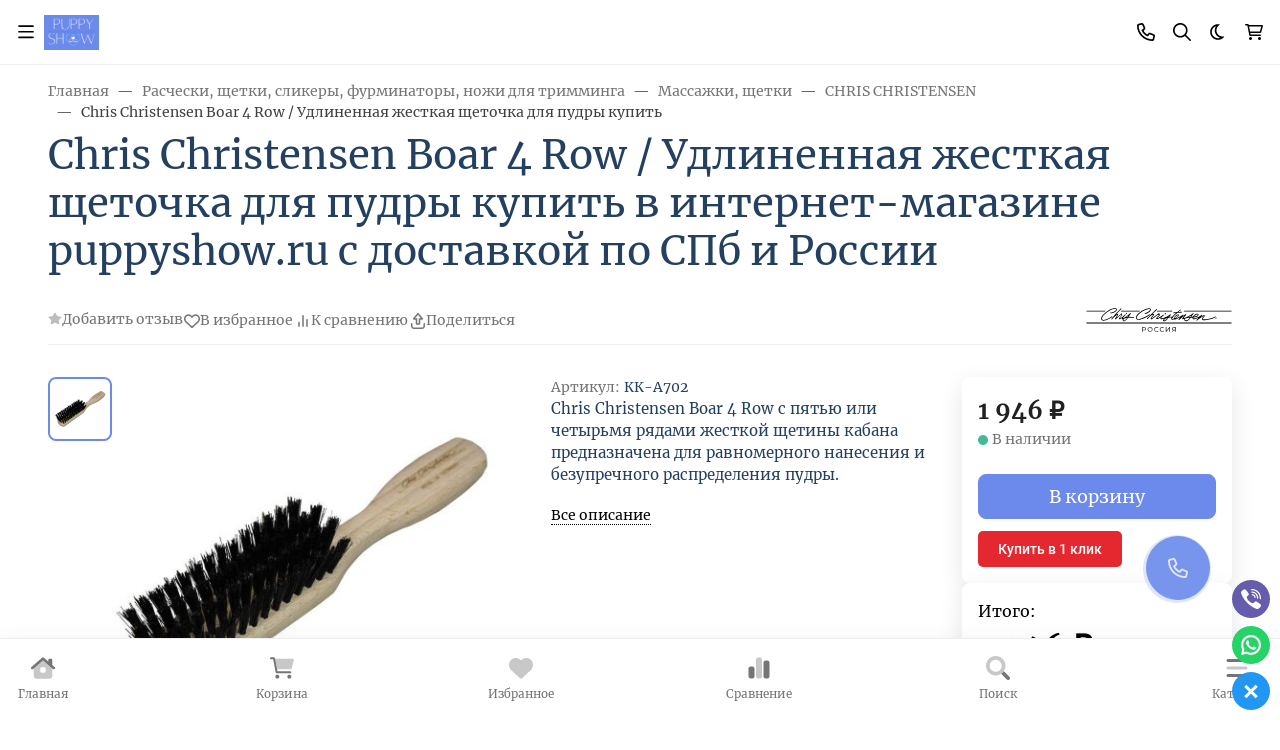

--- FILE ---
content_type: text/html; charset=utf-8
request_url: https://puppyshow.ru/cart/?update_items=1&_=1767059182046
body_size: 77
content:
 
<script>window.waTheme.cart_items = [];</script>

--- FILE ---
content_type: text/css
request_url: https://puppyshow.ru/wa-data/public/shop/plugins/preorder/_/css/shopPreorderPlugin.css
body_size: 383
content:
.preorder-open,
.preorder-submit {
display: inline-block;
    background: #2A8DDC;
    color: #fff;
    padding: 10px 10px;
    text-decoration: none;
    margin: 18px 0 0;
    color: #fff!important;
    border-radius: 5px;
}

.preorder-open:hover,
.preorder-submit:hover {
color: #fff!important;
background: #3AA7FF;
}

ul.thumbs li a.preorder-open:hover, .preorder-open:hover, .preorder-submit:hover {
    color: #fff!important;
    background: #3AA7FF;
}

.box-modal .field {
min-height: 30px;
}

.box-modal .field .name {
float: left;
}

.box-modal .field .value {
margin-left: 160px;
}

.box-modal .field .name span {
color: red;
}

p.error {
margin:0;
}

a.preorder-submit.disabled,
a.preorder-submit.disabled:hover {
background: silver;
}

.box-modal [name="preorder_comment"] {
width: 300px;
height: 100px;
}

.box-modal .field {
margin-bottom:5px;
}

--- FILE ---
content_type: text/css
request_url: https://puppyshow.ru/wa-apps/shop/plugins/fcart/css/fCart.css?044615
body_size: 1404
content:
@font-face {
 font-family: "bon";
 src: url('../css/bon.ttf');
}
@font-face {
 font-family: "bon-bold";
 src: url('../css/bon-bold.ttf');
}
#fCart{
    position: fixed;
    top:0px;
    right: 50px;
    background: #fff;
    box-shadow: 0 3px 8px rgba(0, 0, 0, 0.4);
    position: fixed;
    width: 260px;
    z-index: 99990;
    -webkit-border-radius: 0 0 5px 5px;
    border-radius: 0 0 5px 5px;
    border: 3px solid;
    border-color: #f4f4f4;
    border-top-width: 0px;
    display: none;
    font-family: "bon", arial, sans-serif;
    padding: 0;
    margin-bottom: 20px;
}
#fCart .head_fCart{
    overflow: hidden;
    position: relative;
    
}
#fCart .fCart_head_total .cartUrl{
    font-size: 14px;   
    font-weight: bold;
}
#fCart .fCart_head_total {
    font-size: 18px;
    text-align: center;
    padding: 8px 0; 
    box-sizing: content-box;
    line-height: 20px; 
    width:78%;
}
#fCart .fCart_button_up_list{
    position: absolute;
    width: 20%;
    height: 100%;
    line-height: 100%;
    float: right;
    text-align: center;
    cursor: pointer;
    right: 0;
    font-size: 18px;
    top:0;
}
#fCart .fCart_button_up_list span{
    vertical-align: middle;
    line-height: 56px;
}
#fCart .fCart_button_up_list:hover{
    background:url("../img/bg_tr90.png") repeat;
    
}
#fCart > div  a{text-decoration: none;}
#fCart .body_fCart {
    padding: 10px 0;
    position: relative;
    overflow-y: scroll;
}
#fCart .fCart_up_list{
    background: #fff;
    position: relative;
    color: #000;
}
#fCart .fCart_list_shadowTop{ position: absolute; top: 0; height: 6px; background:rgba(0,0,0, 0.1) ; width: 100%; z-index: 99999999;}
#fCart .fCart_list_shadowBottom{ position: absolute; bottom: 48px; height: 6px; background:rgba(0,0,0, 0.1) ; width: 100%; z-index: 99999999;}

#fCart .fCart_up_list ul{
    padding: 0!important;
    margin: 0!important;
}

#fCart .fCart_cartList_item{
    background: transparent;
    color: #000;
    padding: 10px 0;
    border-bottom: 1px dashed rgba(0,0,0, 0.1) ;
   
}
#fCart .fCart_cartList_item:hover{ background: url("../img/bg_tr90.png") repeat;
                       
}
#fCart .fCart_cartList_itemLink{  height: 40px; width: 30px; max-height: 55px; display: inline-block; vertical-align: top; padding: 5px;}

#fCart .fCart_cartList_itemLink img{ max-height: 40px; max-width: 30px; background: ;}
#fCart .fCart_cartList_itemName{width: 110px;display: inline-block; vertical-align: top; }
#fCart .fCart_cartList_itemName a{ color: #000; overflow: hidden; max-height: 55px; display: block;}
#fCart .fCart_cartList_itemName a:hover{ text-decoration: underline!important;} 
#fCart .fCart_cartList_itemName span{  font-size:12px ;} 
#fCart .fCart_cartList_itemInfo{width: 75px; display: inline-block; vertical-align: top; margin-left: 5px;}
#fCart .fCart_cartList_itemInfo > span{ line-height: 1.4;}
#fCart .fCart_cartList_itemInfo > div{margin-top: 5px;}
#fCart .fCart_minus,.fCart_plus{  font-size:15px;  margin-right: 5px;  cursor: pointer; display:inline-block; text-align:center; width: 16px; height: 16px; background: url("../img/bg_tr90.png"); -webkit-border-radius: 100%; line-height: 1; border-radius:5px;}
#fCart .fCart_minus:hover,.fCart_plus:hover{ background:url("../img/bg50.png") ; color: white;}
#fCart .fCart_delete{  float:right ; cursor: pointer; display:inline-block; color: transparent; text-align:center; width: 16px; height: 16px; background:url("../img/del_fcart.png") no-repeat left bottom; -webkit-border-radius: 100%; line-height: 16px; border-radius:100%;}
#fCart .fCart_delete:hover{  background:url("../img/del_fcart.png") no-repeat left top; color: transparent;}
#fCart .foot_fCart{
    text-align: center;
    padding: 10px; 
}
#fCart .myButton_fCart {
	background:-webkit-gradient(linear, left top, left bottom, color-stop(0.05, #ffec64), color-stop(1, #ffab23));
	background:-moz-linear-gradient(top, #ffec64 5%, #ffab23 100%);
	background:-webkit-linear-gradient(top, #ffec64 5%, #ffab23 100%);
	background:-o-linear-gradient(top, #ffec64 5%, #ffab23 100%);
	background:-ms-linear-gradient(top, #ffec64 5%, #ffab23 100%);
	background:linear-gradient(to bottom, #ffec64 5%, #ffab23 100%);
	filter:progid:DXImageTransform.Microsoft.gradient(startColorstr='#ffec64', endColorstr='#ffab23',GradientType=0);
	background-color:#ffec64;
	-moz-border-radius:6px;
	-webkit-border-radius:6px;
	border-radius:6px;
	display:inline-block;
	cursor:pointer;
	color:#f4f4f4;
	font-family:arial;
	font-size:15px;
	padding:0px 24px;
    line-height: 28px;
    height:28px;
	text-decoration:none;
}
#fCart .myButton_fCart:hover {
	background:-webkit-gradient(linear, left top, left bottom, color-stop(0.05, #ffab23), color-stop(1, #ffec64));
	background:-moz-linear-gradient(top, #ffab23 5%, #ffec64 100%);
	background:-webkit-linear-gradient(top, #ffab23 5%, #ffec64 100%);
	background:-o-linear-gradient(top, #ffab23 5%, #ffec64 100%);
	background:-ms-linear-gradient(top, #ffab23 5%, #ffec64 100%);
	background:linear-gradient(to bottom, #ffab23 5%, #ffec64 100%);
	filter:progid:DXImageTransform.Microsoft.gradient(startColorstr='#ffab23', endColorstr='#ffec64',GradientType=0);
	background-color:#ffab23;color:#f4f4f4;
}
#fCart .myButton_fCart:active {
	position:relative; 
	top:1px;color:#f4f4f4;
}





--- FILE ---
content_type: text/css
request_url: https://puppyshow.ru/wa-apps/shop/plugins/buy1click/css/style__.css?v=1.30.6
body_size: 658
content:
	
		.buy1click-button_type_item {
			background: #e52830;
			color: #ffffff;
					}

		.buy1click-button_type_item:hover {
			background: #cc0f17;
					}


		.buy1click-form_type_item .buy1click-form-button {
			background: #1469da;
			color: #f5f3f0;
					}

		.buy1click-form_type_item .buy1click-form-button:hover {
			background: #0050c1;
					}

		.buy1click-form_type_item .buy1click-form__policy a,
		.buy1click-form__re-send-link {
			color: #1469da;
		}

		.buy1click-form_type_item .buy1click-form__policy a:hover,
		.buy1click-form__re-send-link:hover {
			color: #1469da;
		}

		.buy1click-form_type_item .buy1click-input-text:focus,
		.buy1click-form_type_item input[type="text"].buy1click-input-text:focus,
		.buy1click-form_type_item .buy1click-form__captcha .wa-captcha-input:focus,
		.buy1click-form_type_item .buy1click-select.jq-selectbox .jq-selectbox__search input:focus,
		.buy1click-form_type_item .buy1click-textarea:focus {
			border-color: #1469da;
		}

		.buy1click-form_type_item .buy1click-select.jq-selectbox .jq-selectbox__dropdown ul li.sel {
			color: #1469da;
		}

		.buy1click-form_type_item .buy1click-select.jq-selectbox.focused .jq-selectbox__select {
			border-color: #1469da;
		}

		.buy1click-form_type_item .buy1click-shipping_checked,
		.buy1click-form_type_item .buy1click-payment_checked {
			border-color: #1469da;
		}

		.buy1click-form_type_item .buy1click-checkbox.jq-checkbox.checked {
			border-color: #1469da;
		}

		.buy1click-form_type_item .buy1click-checkbox__icon .buy1click-svg-icon__content {
			fill: #1469da !important;
		}

		.buy1click-form_type_item .buy1click-shipping__icon-checked .buy1click-shipping__icon-radio .buy1click-svg-icon__content,
		.buy1click-form_type_item .buy1click-payment__icon-checked .buy1click-payments__icon-radio .buy1click-svg-icon__content {
			fill: #1469da !important;
		}

		.buy1click-form_type_item .buy1click-item__col_photo {
					width: 110px;
				}

		.buy1click-form_type_item .buy1click-item__photo {
					width: 100px;
							height: 100px;
				}

		@media all and (max-width: 520px) {
					.buy1click-form_type_item .buy1click-item {
				padding-left: 250px;
			}
		
			.buy1click-form_type_item .buy1click-item__photo {
							width: 200px;
										height: 200px;
						}
		}

		.buy1click-button_type_cart {
			background: #e52830;
			color: #ffffff;
					}

		.buy1click-button_type_cart:hover {
			background: #cc0f17;
					}

		.buy1click-form_type_cart .buy1click-form-button {
			background: #1469da;
			color: #f5f3f0;
					}

		.buy1click-form_type_cart .buy1click-form-button:hover {
			background: #0050c1;
					}

		.buy1click-form_type_cart .buy1click-form__policy a {
			color: #1469da;
		}

		.buy1click-form_type_cart .buy1click-form__policy a:hover {
			color: #1469da;
		}

		.buy1click-form_type_cart .buy1click-input-text:focus,
		.buy1click-form_type_cart input[type="text"].buy1click-input-text:focus,
		.buy1click-form_type_cart .buy1click-form__captcha .wa-captcha-input:focus,
		.buy1click-form_type_cart .buy1click-select.jq-selectbox .jq-selectbox__search input:focus,
		.buy1click-form_type_cart .buy1click-textarea:focus {
			border-color: #1469da;
		}

		.buy1click-form_type_cart .buy1click-select.jq-selectbox .jq-selectbox__dropdown ul li.sel {
			color: #1469da;
		}

		.buy1click-form_type_cart .buy1click-select.jq-selectbox.focused .jq-selectbox__select {
			border-color: #1469da;
		}

		.buy1click-form_type_cart .buy1click-shipping_checked,
		.buy1click-form_type_cart .buy1click-payment_checked {
			border-color: #1469da;
		}

		.buy1click-form_type_cart .buy1click-checkbox.jq-checkbox.checked {
			border-color: #1469da;
		}

		.buy1click-form_type_cart .buy1click-checkbox__icon .buy1click-svg-icon__content {
			fill: #1469da !important;
		}

		.buy1click-form_type_cart .buy1click-shipping__icon-checked .buy1click-shipping__icon-radio .buy1click-svg-icon__content,
		.buy1click-form_type_cart .buy1click-payment__icon-checked .buy1click-payments__icon-radio .buy1click-svg-icon__content {
			fill: #1469da !important;
		}

		.buy1click-form_type_cart .buy1click-item__col_photo {
					width: 110px;
				}

		.buy1click-form_type_cart .buy1click-item__photo {
					width: 100px;
							height: 100px;
				}

		@media all and (max-width: 520px) {
					.buy1click-form_type_cart .buy1click-item {
				padding-left: 250px;
			}
		
			.buy1click-form_type_cart .buy1click-item__photo {
							width: 200px;
										height: 200px;
						}
		}
	



--- FILE ---
content_type: text/css
request_url: https://puppyshow.ru/wa-data/public/site/themes/seller/assets/fonts/merriweather/font.css
body_size: 201
content:
@font-face {
  font-family: 'Merriweather';
  font-style: italic;
  font-weight: 300;
  font-display: swap;
  src: url('./Merriweather-300-1.ttf') format('truetype');
}
@font-face {
  font-family: 'Merriweather';
  font-style: italic;
  font-weight: 400;
  font-display: swap;
  src: url('./Merriweather-400-2.ttf') format('truetype');
}
@font-face {
  font-family: 'Merriweather';
  font-style: italic;
  font-weight: 700;
  font-display: swap;
  src: url('./Merriweather-700-3.ttf') format('truetype');
}
@font-face {
  font-family: 'Merriweather';
  font-style: normal;
  font-weight: 300;
  font-display: swap;
  src: url('./Merriweather-300-4.ttf') format('truetype');
}
@font-face {
  font-family: 'Merriweather';
  font-style: normal;
  font-weight: 400;
  font-display: swap;
  src: url('./Merriweather-400-5.ttf') format('truetype');
}
@font-face {
  font-family: 'Merriweather';
  font-style: normal;
  font-weight: 700;
  font-display: swap;
  src: url('./Merriweather-700-6.ttf') format('truetype');
}


--- FILE ---
content_type: text/css
request_url: https://puppyshow.ru/wa-data/public/shop/plugins/preorder/_/css/shopPreorderPlugin.css
body_size: 383
content:
.preorder-open,
.preorder-submit {
display: inline-block;
    background: #2A8DDC;
    color: #fff;
    padding: 10px 10px;
    text-decoration: none;
    margin: 18px 0 0;
    color: #fff!important;
    border-radius: 5px;
}

.preorder-open:hover,
.preorder-submit:hover {
color: #fff!important;
background: #3AA7FF;
}

ul.thumbs li a.preorder-open:hover, .preorder-open:hover, .preorder-submit:hover {
    color: #fff!important;
    background: #3AA7FF;
}

.box-modal .field {
min-height: 30px;
}

.box-modal .field .name {
float: left;
}

.box-modal .field .value {
margin-left: 160px;
}

.box-modal .field .name span {
color: red;
}

p.error {
margin:0;
}

a.preorder-submit.disabled,
a.preorder-submit.disabled:hover {
background: silver;
}

.box-modal [name="preorder_comment"] {
width: 300px;
height: 100px;
}

.box-modal .field {
margin-bottom:5px;
}

--- FILE ---
content_type: text/css
request_url: https://puppyshow.ru/wa-apps/shop/plugins/fcart/css/fCart.css?044620
body_size: 1404
content:
@font-face {
 font-family: "bon";
 src: url('../css/bon.ttf');
}
@font-face {
 font-family: "bon-bold";
 src: url('../css/bon-bold.ttf');
}
#fCart{
    position: fixed;
    top:0px;
    right: 50px;
    background: #fff;
    box-shadow: 0 3px 8px rgba(0, 0, 0, 0.4);
    position: fixed;
    width: 260px;
    z-index: 99990;
    -webkit-border-radius: 0 0 5px 5px;
    border-radius: 0 0 5px 5px;
    border: 3px solid;
    border-color: #f4f4f4;
    border-top-width: 0px;
    display: none;
    font-family: "bon", arial, sans-serif;
    padding: 0;
    margin-bottom: 20px;
}
#fCart .head_fCart{
    overflow: hidden;
    position: relative;
    
}
#fCart .fCart_head_total .cartUrl{
    font-size: 14px;   
    font-weight: bold;
}
#fCart .fCart_head_total {
    font-size: 18px;
    text-align: center;
    padding: 8px 0; 
    box-sizing: content-box;
    line-height: 20px; 
    width:78%;
}
#fCart .fCart_button_up_list{
    position: absolute;
    width: 20%;
    height: 100%;
    line-height: 100%;
    float: right;
    text-align: center;
    cursor: pointer;
    right: 0;
    font-size: 18px;
    top:0;
}
#fCart .fCart_button_up_list span{
    vertical-align: middle;
    line-height: 56px;
}
#fCart .fCart_button_up_list:hover{
    background:url("../img/bg_tr90.png") repeat;
    
}
#fCart > div  a{text-decoration: none;}
#fCart .body_fCart {
    padding: 10px 0;
    position: relative;
    overflow-y: scroll;
}
#fCart .fCart_up_list{
    background: #fff;
    position: relative;
    color: #000;
}
#fCart .fCart_list_shadowTop{ position: absolute; top: 0; height: 6px; background:rgba(0,0,0, 0.1) ; width: 100%; z-index: 99999999;}
#fCart .fCart_list_shadowBottom{ position: absolute; bottom: 48px; height: 6px; background:rgba(0,0,0, 0.1) ; width: 100%; z-index: 99999999;}

#fCart .fCart_up_list ul{
    padding: 0!important;
    margin: 0!important;
}

#fCart .fCart_cartList_item{
    background: transparent;
    color: #000;
    padding: 10px 0;
    border-bottom: 1px dashed rgba(0,0,0, 0.1) ;
   
}
#fCart .fCart_cartList_item:hover{ background: url("../img/bg_tr90.png") repeat;
                       
}
#fCart .fCart_cartList_itemLink{  height: 40px; width: 30px; max-height: 55px; display: inline-block; vertical-align: top; padding: 5px;}

#fCart .fCart_cartList_itemLink img{ max-height: 40px; max-width: 30px; background: ;}
#fCart .fCart_cartList_itemName{width: 110px;display: inline-block; vertical-align: top; }
#fCart .fCart_cartList_itemName a{ color: #000; overflow: hidden; max-height: 55px; display: block;}
#fCart .fCart_cartList_itemName a:hover{ text-decoration: underline!important;} 
#fCart .fCart_cartList_itemName span{  font-size:12px ;} 
#fCart .fCart_cartList_itemInfo{width: 75px; display: inline-block; vertical-align: top; margin-left: 5px;}
#fCart .fCart_cartList_itemInfo > span{ line-height: 1.4;}
#fCart .fCart_cartList_itemInfo > div{margin-top: 5px;}
#fCart .fCart_minus,.fCart_plus{  font-size:15px;  margin-right: 5px;  cursor: pointer; display:inline-block; text-align:center; width: 16px; height: 16px; background: url("../img/bg_tr90.png"); -webkit-border-radius: 100%; line-height: 1; border-radius:5px;}
#fCart .fCart_minus:hover,.fCart_plus:hover{ background:url("../img/bg50.png") ; color: white;}
#fCart .fCart_delete{  float:right ; cursor: pointer; display:inline-block; color: transparent; text-align:center; width: 16px; height: 16px; background:url("../img/del_fcart.png") no-repeat left bottom; -webkit-border-radius: 100%; line-height: 16px; border-radius:100%;}
#fCart .fCart_delete:hover{  background:url("../img/del_fcart.png") no-repeat left top; color: transparent;}
#fCart .foot_fCart{
    text-align: center;
    padding: 10px; 
}
#fCart .myButton_fCart {
	background:-webkit-gradient(linear, left top, left bottom, color-stop(0.05, #ffec64), color-stop(1, #ffab23));
	background:-moz-linear-gradient(top, #ffec64 5%, #ffab23 100%);
	background:-webkit-linear-gradient(top, #ffec64 5%, #ffab23 100%);
	background:-o-linear-gradient(top, #ffec64 5%, #ffab23 100%);
	background:-ms-linear-gradient(top, #ffec64 5%, #ffab23 100%);
	background:linear-gradient(to bottom, #ffec64 5%, #ffab23 100%);
	filter:progid:DXImageTransform.Microsoft.gradient(startColorstr='#ffec64', endColorstr='#ffab23',GradientType=0);
	background-color:#ffec64;
	-moz-border-radius:6px;
	-webkit-border-radius:6px;
	border-radius:6px;
	display:inline-block;
	cursor:pointer;
	color:#f4f4f4;
	font-family:arial;
	font-size:15px;
	padding:0px 24px;
    line-height: 28px;
    height:28px;
	text-decoration:none;
}
#fCart .myButton_fCart:hover {
	background:-webkit-gradient(linear, left top, left bottom, color-stop(0.05, #ffab23), color-stop(1, #ffec64));
	background:-moz-linear-gradient(top, #ffab23 5%, #ffec64 100%);
	background:-webkit-linear-gradient(top, #ffab23 5%, #ffec64 100%);
	background:-o-linear-gradient(top, #ffab23 5%, #ffec64 100%);
	background:-ms-linear-gradient(top, #ffab23 5%, #ffec64 100%);
	background:linear-gradient(to bottom, #ffab23 5%, #ffec64 100%);
	filter:progid:DXImageTransform.Microsoft.gradient(startColorstr='#ffab23', endColorstr='#ffec64',GradientType=0);
	background-color:#ffab23;color:#f4f4f4;
}
#fCart .myButton_fCart:active {
	position:relative; 
	top:1px;color:#f4f4f4;
}





--- FILE ---
content_type: text/css
request_url: https://puppyshow.ru/wa-apps/shop/plugins/buy1click/css/style__.css?v=1.30.6
body_size: 658
content:
	
		.buy1click-button_type_item {
			background: #e52830;
			color: #ffffff;
					}

		.buy1click-button_type_item:hover {
			background: #cc0f17;
					}


		.buy1click-form_type_item .buy1click-form-button {
			background: #1469da;
			color: #f5f3f0;
					}

		.buy1click-form_type_item .buy1click-form-button:hover {
			background: #0050c1;
					}

		.buy1click-form_type_item .buy1click-form__policy a,
		.buy1click-form__re-send-link {
			color: #1469da;
		}

		.buy1click-form_type_item .buy1click-form__policy a:hover,
		.buy1click-form__re-send-link:hover {
			color: #1469da;
		}

		.buy1click-form_type_item .buy1click-input-text:focus,
		.buy1click-form_type_item input[type="text"].buy1click-input-text:focus,
		.buy1click-form_type_item .buy1click-form__captcha .wa-captcha-input:focus,
		.buy1click-form_type_item .buy1click-select.jq-selectbox .jq-selectbox__search input:focus,
		.buy1click-form_type_item .buy1click-textarea:focus {
			border-color: #1469da;
		}

		.buy1click-form_type_item .buy1click-select.jq-selectbox .jq-selectbox__dropdown ul li.sel {
			color: #1469da;
		}

		.buy1click-form_type_item .buy1click-select.jq-selectbox.focused .jq-selectbox__select {
			border-color: #1469da;
		}

		.buy1click-form_type_item .buy1click-shipping_checked,
		.buy1click-form_type_item .buy1click-payment_checked {
			border-color: #1469da;
		}

		.buy1click-form_type_item .buy1click-checkbox.jq-checkbox.checked {
			border-color: #1469da;
		}

		.buy1click-form_type_item .buy1click-checkbox__icon .buy1click-svg-icon__content {
			fill: #1469da !important;
		}

		.buy1click-form_type_item .buy1click-shipping__icon-checked .buy1click-shipping__icon-radio .buy1click-svg-icon__content,
		.buy1click-form_type_item .buy1click-payment__icon-checked .buy1click-payments__icon-radio .buy1click-svg-icon__content {
			fill: #1469da !important;
		}

		.buy1click-form_type_item .buy1click-item__col_photo {
					width: 110px;
				}

		.buy1click-form_type_item .buy1click-item__photo {
					width: 100px;
							height: 100px;
				}

		@media all and (max-width: 520px) {
					.buy1click-form_type_item .buy1click-item {
				padding-left: 250px;
			}
		
			.buy1click-form_type_item .buy1click-item__photo {
							width: 200px;
										height: 200px;
						}
		}

		.buy1click-button_type_cart {
			background: #e52830;
			color: #ffffff;
					}

		.buy1click-button_type_cart:hover {
			background: #cc0f17;
					}

		.buy1click-form_type_cart .buy1click-form-button {
			background: #1469da;
			color: #f5f3f0;
					}

		.buy1click-form_type_cart .buy1click-form-button:hover {
			background: #0050c1;
					}

		.buy1click-form_type_cart .buy1click-form__policy a {
			color: #1469da;
		}

		.buy1click-form_type_cart .buy1click-form__policy a:hover {
			color: #1469da;
		}

		.buy1click-form_type_cart .buy1click-input-text:focus,
		.buy1click-form_type_cart input[type="text"].buy1click-input-text:focus,
		.buy1click-form_type_cart .buy1click-form__captcha .wa-captcha-input:focus,
		.buy1click-form_type_cart .buy1click-select.jq-selectbox .jq-selectbox__search input:focus,
		.buy1click-form_type_cart .buy1click-textarea:focus {
			border-color: #1469da;
		}

		.buy1click-form_type_cart .buy1click-select.jq-selectbox .jq-selectbox__dropdown ul li.sel {
			color: #1469da;
		}

		.buy1click-form_type_cart .buy1click-select.jq-selectbox.focused .jq-selectbox__select {
			border-color: #1469da;
		}

		.buy1click-form_type_cart .buy1click-shipping_checked,
		.buy1click-form_type_cart .buy1click-payment_checked {
			border-color: #1469da;
		}

		.buy1click-form_type_cart .buy1click-checkbox.jq-checkbox.checked {
			border-color: #1469da;
		}

		.buy1click-form_type_cart .buy1click-checkbox__icon .buy1click-svg-icon__content {
			fill: #1469da !important;
		}

		.buy1click-form_type_cart .buy1click-shipping__icon-checked .buy1click-shipping__icon-radio .buy1click-svg-icon__content,
		.buy1click-form_type_cart .buy1click-payment__icon-checked .buy1click-payments__icon-radio .buy1click-svg-icon__content {
			fill: #1469da !important;
		}

		.buy1click-form_type_cart .buy1click-item__col_photo {
					width: 110px;
				}

		.buy1click-form_type_cart .buy1click-item__photo {
					width: 100px;
							height: 100px;
				}

		@media all and (max-width: 520px) {
					.buy1click-form_type_cart .buy1click-item {
				padding-left: 250px;
			}
		
			.buy1click-form_type_cart .buy1click-item__photo {
							width: 200px;
										height: 200px;
						}
		}
	



--- FILE ---
content_type: text/css
request_url: https://puppyshow.ru/wa-data/public/site/themes/seller/assets/fonts/merriweather/font.css
body_size: 201
content:
@font-face {
  font-family: 'Merriweather';
  font-style: italic;
  font-weight: 300;
  font-display: swap;
  src: url('./Merriweather-300-1.ttf') format('truetype');
}
@font-face {
  font-family: 'Merriweather';
  font-style: italic;
  font-weight: 400;
  font-display: swap;
  src: url('./Merriweather-400-2.ttf') format('truetype');
}
@font-face {
  font-family: 'Merriweather';
  font-style: italic;
  font-weight: 700;
  font-display: swap;
  src: url('./Merriweather-700-3.ttf') format('truetype');
}
@font-face {
  font-family: 'Merriweather';
  font-style: normal;
  font-weight: 300;
  font-display: swap;
  src: url('./Merriweather-300-4.ttf') format('truetype');
}
@font-face {
  font-family: 'Merriweather';
  font-style: normal;
  font-weight: 400;
  font-display: swap;
  src: url('./Merriweather-400-5.ttf') format('truetype');
}
@font-face {
  font-family: 'Merriweather';
  font-style: normal;
  font-weight: 700;
  font-display: swap;
  src: url('./Merriweather-700-6.ttf') format('truetype');
}


--- FILE ---
content_type: application/javascript; charset=UTF-8
request_url: https://puppyshow.ru/wa-apps/shop/plugins/fcart/js/fCart.js?044620
body_size: 1958
content:
 $(document).ready(function(){

        $("#fCart .cartUrl").attr('href',$.fCartUrl);

        $('body').prepend('<div id="fCart"></div>');
       
        var fallAjax = $.ajax({
                type: 'POST',
                url: $.fCartPluginUrl,
                async: false,
                dataType: 'json'});
                
                 fallAjax.done(function(html){
                    $('#fCart').html(html.data.code);
                    fCartData();
                    
                    if(html.data.count < 1){
                        $('.fCart_button_up_list').hide();    
                        $('.fCart_up_list').hide();                    
                        $('.fCart_head_total').css('width','100%');
                    }
                    else{
                       $('.fCart_button_up_list').show();                        
                       $('.fCart_head_total').css('width','78%');
                   }
                    });
                    
                     $(document).ajaxComplete(function(jqXHR, textStatus, ajaxOptions) {
                          
                          var str = ajaxOptions.url;
                          var str_find = str.match(/cart\/\add/g);
                          
                             if(str_find == "cart/add")
                              {
                                 $.ajax({
                                        type: 'POST',
                                        url: $.fCartPluginUrl,
                                        async: false,
                                        dataType: 'json'}).done(function(html){
                                            $('#fCart').html(html.data.code);
                                            fCartData();
                                            $("#fCart").show();
                                            });
                              }
                        });      
                 
                 
           function fCartData(){  
                    
                    //set css settings
                    $("#fCart").attr('style','background: '+$.fCartSet.bg+';background: -moz-linear-gradient(top, '+$.fCartSet.bg+' 0%, '+$.fCartSet.bg2+' 100%); /* FF3.6+ */background: -webkit-gradient(linear, left top, left bottom, color-stop(0%,'+$.fCartSet.bg+'), color-stop(100%,'+$.fCartSet.bg2+')); /* Chrome,Safari4+ */background: -webkit-linear-gradient(top, '+$.fCartSet.bg+' 0%,'+$.fCartSet.bg2+' 100%); /* Chrome10+,Safari5.1+ */background: -o-linear-gradient(top, '+$.fCartSet.bg+' 0%,'+$.fCartSet.bg2+' 100%); /* Opera 11.10+ */background: -ms-linear-gradient(top, '+$.fCartSet.bg+' 0%,'+$.fCartSet.bg2+' 100%); /* IE10+ */background: linear-gradient(to bottom, '+$.fCartSet.bg+' 0%,'+$.fCartSet.bg2+' 100%); /* W3C */filter: progid:DXImageTransform.Microsoft.gradient( startColorstr="'+$.fCartSet.bg+'", endColorstr="'+$.fCartSet.bg2+'",GradientType=0 ); ');
                    $("#fCart").css('border-color',$.fCartSet.border);
                    $("#fCart").css('color',$.fCartSet.text);
                    $("#fCart").css('right',$.fCartSet.margin_right+'px');
                    
                    $("#fCart .fcart-total").css('color',$.fCartSet.link);
                    
                    $("#fCart .fcart-total").mouseenter(function(){ 
                        $(this).css('color',$.fCartSet.link_hover);
                    }).mouseleave(function(){ 
                        $(this).css('color',$.fCartSet.link);
                        });
                    
                    $('.myButton_fCart').attr('style','background:-webkit-gradient(linear, left top, left bottom, color-stop(0.05, '+$.fCartSet.button_bg1+'), color-stop(1, '+$.fCartSet.button_bg2+'));background:-moz-linear-gradient(top, '+$.fCartSet.button_bg1+' 5%, '+$.fCartSet.button_bg2+' 100%);background:-webkit-linear-gradient(top, '+$.fCartSet.button_bg1+' 5%, '+$.fCartSet.button_bg2+' 100%);background:-o-linear-gradient(top, '+$.fCartSet.button_bg1+' 5%, '+$.fCartSet.button_bg2+' 100%);background:-ms-linear-gradient(top, '+$.fCartSet.button_bg1+' 5%, '+$.fCartSet.button_bg2+' 100%);background:linear-gradient(to bottom, '+$.fCartSet.button_bg1+' 5%, '+$.fCartSet.button_bg2+' 100%);background-color:'+$.fCartSet.button_bg1+';color:'+$.fCartSet.button_textcolor+';')
                    $(".myButton_fCart").mouseenter(function(){ 
                        $(this).attr('style','background:-webkit-gradient(linear, left top, left bottom, color-stop(0.05, '+$.fCartSet.button_bg2+'), color-stop(1, '+$.fCartSet.button_bg1+'));background:-moz-linear-gradient(top, '+$.fCartSet.button_bg2+' 5%, '+$.fCartSet.button_bg1+' 100%);background:-webkit-linear-gradient(top, '+$.fCartSet.button_bg2+' 5%, '+$.fCartSet.button_bg1+' 100%);background:-o-linear-gradient(top, '+$.fCartSet.button_bg2+' 5%, '+$.fCartSet.button_bg1+' 100%);background:-ms-linear-gradient(top, '+$.fCartSet.button_bg2+' 5%, '+$.fCartSet.button_bg1+' 100%);background:linear-gradient(to bottom, '+$.fCartSet.button_bg2+' 5%, '+$.fCartSet.button_bg1+' 100%);background-color:'+$.fCartSet.button_bg2+';color:'+$.fCartSet.button_textcolor+';border-color:'+$.fCartSet.button_bg1+';')
                    }).mouseleave(function(){ 
                        $(this).attr('style','background:-webkit-gradient(linear, left top, left bottom, color-stop(0.05, '+$.fCartSet.button_bg1+'), color-stop(1, '+$.fCartSet.button_bg2+'));background:-moz-linear-gradient(top, '+$.fCartSet.button_bg1+' 5%, '+$.fCartSet.button_bg2+' 100%);background:-webkit-linear-gradient(top, '+$.fCartSet.button_bg1+' 5%, '+$.fCartSet.button_bg2+' 100%);background:-o-linear-gradient(top, '+$.fCartSet.button_bg1+' 5%, '+$.fCartSet.button_bg2+' 100%);background:-ms-linear-gradient(top, '+$.fCartSet.button_bg1+' 5%, '+$.fCartSet.button_bg2+' 100%);background:linear-gradient(to bottom, '+$.fCartSet.button_bg1+' 5%, '+$.fCartSet.button_bg2+' 100%);background-color:'+$.fCartSet.button_bg1+';color:'+$.fCartSet.button_textcolor+';border-color:'+$.fCartSet.button_bg1+';')
                    });
                    
                    $("#fCart .fCart_up_list ").css('background',$.fCartSet.list_bg);
                    $("#fCart .fCart_cartList_itemInfo").css('color',$.fCartSet.list_color);
                    $("#fCart .fCart_cartList_itemName a ").css('color',$.fCartSet.list_color);
                    $("#fCart .fCart_cartList_itemName a ").mouseenter(function(){ 
                        var list_color = $('.form-item input#color7').val();            
                        $(this).css('color',$.fCartSet.list_color);
                    }).mouseleave(function(){ 
                        $(this).css('color',$.fCartSet.list_color);
                        });
            
            
            
            
            
            
            
            
                    // jq effect
            
                    $(window).scroll(function(){
                        if ($(window).scrollTop() > 50){
                            $("#fCart").show();
                        }
                        else if( $('.fCart_up_list').is(":visible")){
                        }
                        else{
                            $("#fCart").hide();
                        }
                    });
                    
                    
          
                    $('.fCart_button_up_list').click(function(){
                        
                        if ($(window).scrollTop() < 50 && $('.fCart_up_list').is(":visible")){
                            $("#fCart").hide();
                            
                        }
                      
                        if ($('.fCart_up_list').is(":visible")){
                            $(".fCart_button_up_list span").animate({opacity: '0'});
                            $(".fCart_button_up_list span").html("&#9660;");
                            $(".fCart_button_up_list span").animate({opacity: '1'});
                        }
                        else{
                            $(".fCart_button_up_list span").animate({opacity: '0'});
                            $(".fCart_button_up_list span").html("&#9650;");
                            $(".fCart_button_up_list span").animate({opacity: '1'});
                        }
                        
                        
                       $('.fCart_up_list ').slideToggle('down',function(){
                         
                       var fCart_height = $('#fCart').height();
                       
                       var fCart_head_height = $('.fCart_head_total').height();
                       
                       var window_height = $(window).height();
                       
                       if ( fCart_height > window_height){
                       $('.body_fCart').height( window_height-fCart_head_height-78);
                       }
                        else{
                            $('.body_fCart').height('');
                            
                            }
                       });
                    });   
        
                    $(window).resize(function(){
                        var fCart_height = $('#fCart').height();
                        var window_height = $(window).height();
                       if ( fCart_height > window_height){
                       $('.body_fCart').height( window_height-124);
                    }
                         else{
                         $('.body_fCart').height('');
                         }
                    });
                    
                    function changeFall(id,qty){
                         $.post($.fCartUrl+'save/', {id: id, quantity: qty}, function (response) {
                            if(typeof response.data.q !== "undefined")
                            {$('#fCart li[data-id_fcart="'+id+'"]').find('.fCart_qty').text(response.data.q+' шт.');}
                            else{$('#fCart li[data-id_fcart="'+id+'"]').find('.fCart_qty').text(qty+' шт.');}
                           $('#fCart .fcart-total').text(' '+response.data.count+' шт. / '+response.data.total);
                           $('.cart-total').text(response.data.total);
                          }, "json");
                    } 
                    
                    $('#fCart .fCart_plus').click(function(){
                        var that = $(this).closest('li.fCart_cartList_item');
                        qty = parseInt(that.find('.fCart_qty').text())+1;
                        id = parseInt(that.data('id_fcart'));
                        changeFall(id,qty);
                    });
                    
                    $('#fCart .fCart_minus').click(function(){
                        
                        var that = $(this).closest('li.fCart_cartList_item');
                        qty = parseInt(that.find('.fCart_qty').text())-1;
                        id = parseInt(that.data('id_fcart'));
                        if(qty > 0){changeFall(id,qty); }  
                    });  
                    
                    $('#fCart .fCart_delete').click(function(){
                       
                       var that = $(this).closest('li.fCart_cartList_item');
                       id = parseInt(that.data('id_fcart'));
                       $.post($.fCartUrl+'delete/', {id: id}, function (response) {
                       $('#fCart .fcart-total').text(' '+response.data.count+' шт. / '+response.data.total);
                       $('.cart-total').text(response.data.total); 
                       that.remove();
                       if(response.data.count < 1){
                        $('.fCart_button_up_list').hide(); 
                        $('.fCart_up_list').hide(); 
                                              
                        $('.fCart_head_total').css('width','100%');
                        }
                        else{
                           $('.fCart_button_up_list').show();                        
                           $('.fCart_head_total').css('width','78%');
                       }
                       
                       }, "json"); 
                    }); 
                    }                                         
   }); 

--- FILE ---
content_type: image/svg+xml
request_url: https://puppyshow.ru/wa-data/public/shop/plugins/brand/brand_image/CCSlogo65da1205c31c6.svg
body_size: 9262
content:
<?xml version="1.0" encoding="UTF-8"?>
<!DOCTYPE svg PUBLIC "-//W3C//DTD SVG 1.1//EN" "http://www.w3.org/Graphics/SVG/1.1/DTD/svg11.dtd">
<!-- Creator: CorelDRAW 2019 (64-Bit) -->
<svg xmlns="http://www.w3.org/2000/svg" xml:space="preserve" width="2032mm" height="334mm" version="1.1" style="shape-rendering:geometricPrecision; text-rendering:geometricPrecision; image-rendering:optimizeQuality; fill-rule:evenodd; clip-rule:evenodd"
viewBox="0 0 203200 33400"
 xmlns:xlink="http://www.w3.org/1999/xlink"
 xmlns:xodm="http://www.corel.com/coreldraw/odm/2003">
 <defs>
  <style type="text/css">
   <![CDATA[
    .fil0 {fill:black}
    .fil2 {fill:#2B2A29;fill-rule:nonzero}
    .fil1 {fill:black;fill-rule:nonzero}
   ]]>
  </style>
 </defs>
 <g id="Слой_x0020_1">
  <metadata id="CorelCorpID_0Corel-Layer"/>
  <g id="_3278836153616">
   <g>
    <path class="fil0" d="M34113.12 7484.01c-142.14,-205.74 -404.46,-421.35 -361.99,-723.93 73.24,-521.16 856.58,-443.16 1407.73,-522.85 2034.75,-294.26 4305.12,-1268.7 5791.62,-2453.43 436.14,-347.59 1219.06,-1016.14 1206.64,-1528.34 -19.15,-789.27 -1363.8,-1001.96 -2252.34,-1005.52 -2066.72,-8.26 -4216.4,959.83 -5872.1,1809.89 -3321.43,1705.25 -6319.45,3757.57 -8928.8,6394.98 -1252.72,1266.15 -2549.49,2841.9 -2855.6,4786.13 -249.27,1583.06 828.93,2356.63 2252.31,2413.21 1238.18,49.18 2457.45,-481.01 3458.88,-844.62 2259.09,-820.24 3758.36,-1511.26 5711.23,-2815.37 377.12,-251.85 783.59,-513.58 1287.04,-844.66 298.77,-196.43 1001.71,-853.05 1367.51,-764.15 329.88,80.22 376.37,603.92 281.51,844.65 -80.5,204.26 -461.78,391.2 -643.53,522.82 -2300.26,1666.56 -4649.05,3053.04 -7681.99,4062.2 -1924.79,640.47 -5138.91,1613.96 -6515.59,-160.87 -420.16,-541.65 -716.95,-1504.98 -603.32,-2614.29 174.73,-1705.68 1324.96,-3165.69 2292.52,-4303.54 2057.51,-2419.59 4486.14,-4310.73 7199.39,-5992.74 2603.29,-1613.85 5128.33,-3213.77 9009.24,-3499.13 1283.01,-94.33 2963.22,364.49 3298.01,1246.82 520.31,1371.25 -644.95,2364.07 -1327.26,2976.25 -386.85,347.13 -735.04,753.46 -1045.7,965.27 -1597.73,1089.41 -4070.53,2002.22 -6475.41,2051.22z"/>
    <path class="fil0" d="M82055.19 8409.09c-330.49,-181.71 -583.14,-646.57 -442.42,-1166.39 2926.47,-723.58 5422.58,-1822.09 7038.48,-4021.98 435.19,-592.49 1015.68,-1468.76 -281.52,-1649.03 -441.89,-61.38 -895.66,-47.2 -1327.25,0 -1320.38,144.43 -2540.64,590.34 -3820.9,1085.96 -1242.95,481.12 -2433.46,936.2 -3458.92,1447.91 -936.02,467.07 -1836.38,1117.6 -2734.94,1729.45 -2131.42,1451.26 -4249.67,3195.25 -5630.8,5550.36 -407.38,694.66 -878.34,1262.38 -723.97,2292.53 171.14,1141.45 1356.79,1969.73 2936.1,1809.89 1488.55,-150.71 2951.02,-867.83 4223.07,-1327.26 3746.25,-1353.29 6988.25,-3144.37 10175.59,-5067.72 269.77,-162.77 541.8,-440.94 884.84,-402.2 450.99,921.24 -487.4,1373.79 -1005.49,1769.71 -2834.04,2165.67 -6323.33,3588.91 -10014.72,4987.22 -1387.09,525.43 -3144.31,1097.84 -4906.83,1085.92 -1985.08,-13.41 -3354.42,-1188.12 -3378.48,-3177.33 -24.34,-2014.54 1558.86,-3870.32 2614.3,-4947.04 2512.73,-2563.53 5513.77,-4715.3 8928.8,-6193.86 1721.38,-745.31 3750.14,-1530.35 5791.66,-1729.46 1264.67,-123.36 2611.4,141.71 3096.93,1085.92 187.72,365.13 318.24,941.92 160.87,1528.38 -154.66,576.4 -1030.64,1513.27 -1447.91,1930.54 -1641.47,1641.4 -3971.99,2870.02 -6676.49,3378.48z"/>
    <path class="fil0" d="M52010.96 17096.57c1578.85,901.17 2756.14,-396.66 3539.34,-1367.47 240.78,-298.45 498.8,-610.02 723.98,-925.05 231.98,-324.66 659.62,-659.35 482.63,-1045.74l-80.47 0c-1854.73,613.76 -4784.48,860 -4665.48,3338.26zm5469.89 -5188.34c-407.43,261.24 -867.8,532.52 -1126.14,925.02 555.45,46.04 937.4,-81.49 1367.47,-160.86 356.13,-461.68 707.96,-927.63 1045.7,-1407.69 -495.4,-6.95 -895.94,392.71 -1287.03,643.53zm-15605.31 -2775.19c1005.77,219.78 1391.36,-1077.84 2453.43,-683.76 431.03,159.95 519.54,866.25 402.2,1407.73 -292.13,1347.82 -1943.41,2205.21 -2131.66,3539.31 644.92,-301.76 1265,-900.15 1890.33,-1447.9 1487.13,-1302.49 2981.36,-2579.16 4464.44,-4062.2 191.06,-191.1 611.04,-825.19 884.8,-804.37 286.81,21.76 355.67,317.85 321.77,603.28 -65.51,551.71 -921.78,710.71 -804.41,1287.04 124.43,210.72 572.46,97.9 844.62,160.87 823.92,663.78 29.67,1325.42 -482.63,1890.32 -817.18,901 -1575.54,1764.49 -2252.31,2775.2 -112.25,167.57 -352.88,392.39 -241.3,603.28 432.12,67 821.13,-218.54 1166.35,-402.2 1835.72,-976.63 3321.05,-2373.2 4786.17,-3780.68 578.98,-556.23 1038.41,-1317.66 1850.11,-1568.56 486.34,629.99 -114.93,1193.17 -442.42,1568.56 -365.54,419.06 -811.42,851.67 -1166.35,1206.6 -810.79,810.76 -1744.34,1564.33 -2011.01,2775.17 539.47,-41.24 1033.96,-358.81 1528.34,-603.29 2472.02,-1222.44 4509.95,-2737.7 6596.06,-4464.4 373.73,-309.32 785.36,-645.9 1166.36,-1045.71 279.78,-293.58 841.58,-1051.27 1166.39,-1045.7 223.3,3.77 458.78,307.41 482.63,563.03 81.21,869.42 -1179.3,1817.8 -1568.56,2332.78 -659.16,872 -1140.6,1492.71 -1488.15,2372.96 2571.89,67.24 5204.53,-25.93 7199.34,683.76 158.61,214.27 301.91,696.84 120.69,1005.48 -631.44,119.98 -1239.87,-220.8 -1890.32,-321.73 -1873.89,-290.87 -4038.08,-322.72 -6234.08,-201.12 -862.33,1285.98 -1968.61,2808.25 -3257.8,3861.12 -550.05,449.15 -1248.23,961.95 -1930.58,1085.92 -656.97,119.38 -1457.07,33.72 -1850.1,-321.77 -562.01,-508.32 -424.57,-1698.27 -160.87,-2493.61 -277.6,-199.6 -655.25,23.42 -1005.49,0 -457.58,-484.43 152.9,-1144.66 40.18,-1649.02 -570.61,207.96 -1091.98,652.25 -1729.42,1045.74 -589.38,363.78 -2258.3,1481.24 -2533.86,201.04 -75.99,-352.85 15.17,-719.8 120.69,-1005.48 548.71,-1485.73 2507.93,-2680.23 3257.79,-4021.99 -59.83,-261.94 -303.77,-339.72 -482.63,-482.63 -1109.7,134.51 -1724.87,949.78 -2493.68,1608.8 -1664.34,1426.74 -3306.34,2924.39 -5027.47,4223.07 -339.31,76.31 -521.3,309.92 -965.27,281.55 -457.77,-774.52 189.97,-1497.82 603.28,-2131.62 645.02,-989.05 1115.66,-1597.94 1890.36,-2533.86 232.52,-280.88 959.03,-963.79 925.05,-1246.86 -73.3,-610.94 -1030,22.65 -1206.6,120.69 -2787.33,1547.21 -4964.11,3844.96 -6797.15,6314.54 -1227.66,-547.05 -108.79,-1561.29 321.77,-2131.69 243.74,-322.94 396.14,-700.9 643.5,-1005.49 2573.52,-3168.44 5526.06,-6451.11 8486.39,-9411.44 494.03,-494.03 1062.11,-1067.61 1608.81,-1648.99 474.13,-504.26 1305.59,-1579.6 1850.11,-1608.81 238.23,-12.8 467.28,85.34 522.85,321.73 104.21,443.34 -474.21,890.7 -764.15,1206.61 -2210.23,2407.74 -4607.92,4598.39 -6676.54,7078.7z"/>
    <path class="fil0" d="M109806.9 16975.92c952.64,-461.22 1722.12,-1045.84 2533.82,-1689.24 181.79,-144.11 1093.58,-745.91 1045.74,-1085.95 -38.06,-270.44 -427.46,-270.76 -603.32,-201.09 -819.47,324.56 -1606.83,546.17 -2533.86,1085.92 -765.11,445.46 -1722.16,1058.8 -1970.76,1689.24 -66.07,167.57 -131.2,408.34 -40.22,563.11 551.75,129.79 1116.9,-143.34 1568.6,-361.99zm33543.34 -3539.35c-943.54,365.27 -2279.97,356.59 -3499.13,683.72 -818.97,219.75 -2232.59,819.75 -2372.96,1608.81 -185.21,1040.94 1157.64,1431.96 1809.89,1488.12 1745.23,150.25 3279.74,-1413.4 4102.42,-2372.99 335.84,-391.73 775.9,-776.36 804.37,-1246.79 -179.29,-155.86 -612.14,-58.17 -844.59,-160.87zm-29440.93 -925.09c514.92,18.84 887.66,-104.45 884.84,-603.25 -416.63,79.42 -766.55,225.54 -884.84,603.25zm31331.26 -120.65c254.95,-502.32 1170.12,-1241.1 965.27,-1769.67 -1068.74,593.65 -2242.29,1082.57 -3217.58,1769.67 639.58,175.62 1609.19,156.85 2252.31,0zm-18702.27 -1729.45c-1026.83,485.84 -1705.36,1003.54 -2332.74,1769.67 -324.14,395.89 -702.1,819.96 -723.94,1367.51 525.99,281.41 1048.24,-197.45 1447.91,-442.42 940.04,-576.23 1681.62,-1188.47 2453.42,-1890.36 374.94,-340.96 870.59,-699.84 965.28,-1206.6 -451.98,-349.96 -1290.68,156.52 -1809.93,402.2zm28113.71 -1769.68c-1285.6,365.34 -2465.99,1071.6 -3378.45,1890.36 -315.7,283.21 -804.19,543.67 -764.19,1005.49 764.93,212.12 1597.49,-255.38 2413.21,-482.64 1314,-366.14 2702.63,-677.68 2815.35,-2091.44 -224.4,-282.71 -795.83,-404.18 -1085.92,-321.77zm-56227.35 -7601.51c507.26,55.63 527.72,475.4 482.64,1005.45 -2181.12,2001.77 -4435.16,3930.61 -6555.81,5992.78 280.07,208 528.21,-124.29 844.62,-160.87 1014.34,-117.3 1658.09,686.08 1246.78,1729.46 -662.2,1679.75 -2619.37,2922.69 -3177.36,4585.05 566.42,56.38 1038.79,-384.88 1447.91,-683.75 3031.27,-2214.25 5994.08,-4703.27 9089.67,-6877.58 260.49,88.05 258.3,438.89 361.98,683.75 -106.82,509.84 -823.94,409.44 -804.36,1045.71 900.32,-70.31 1980.07,251.7 1488.12,1327.25 -147.46,322.41 -591.36,659.77 -925.06,965.27 -876.08,802.08 -2030.13,2079.06 -2654.51,2895.85 391.62,328.93 904,43.57 1287.04,-120.65 2364.74,-1014.06 4313.42,-2343.61 6394.98,-3780.72 309.92,-213.96 810.79,-630.45 1045.7,-643.47 283.92,-15.77 535.49,211.95 563.04,402.17 68.33,471.59 -702.35,842.75 -1005.49,1085.92 -881.38,707.25 -1396.12,1163.32 -2131.66,2011.01 -229.55,264.62 -816.08,858.56 -723.93,1327.26 112.5,572.52 1441.06,261.12 1850.1,160.86 1822.38,-446.65 3718.56,-1235.11 5188.41,-1930.54 1844.82,-872.88 3597.03,-1925.14 5148.09,-3217.58 354.96,-295.73 1021.22,-765.24 1085.92,80.43 42.65,557.68 -532.06,1076.01 -884.84,1528.38 -397.19,509.34 -848.92,759.64 -965.23,1407.69 701.42,364.84 1691.39,21.34 2533.82,80.4 291.11,20.42 716.56,152.82 1045.74,80.46 510.61,-112.21 969.33,-912.88 1367.47,-1327.25 460.87,-479.74 950.35,-886.36 1367.44,-1287.04 987.78,-948.87 1937.63,-1729.99 2654.51,-2654.51 -1048.1,-385.66 -2380.89,651.19 -3539.31,201.12 -184.5,-360.08 32.77,-759.89 201.08,-1005.53 1351.04,-177.62 2586.89,-302.01 3941.55,-482.63 424.04,-56.52 919.73,-42.12 1287.01,-160.87 342.54,-110.73 761.36,-550.72 1126.17,-844.62 1070.61,-862.5 2144.11,-1870.25 3338.27,-2413.21 1164.06,548.18 -585.79,1537.34 -1085.96,1890.36 -685.24,483.69 -1277.87,845.82 -1648.99,1287.04 1403.03,206.8 2929.96,-328.72 4343.75,-241.34 145.52,244.41 253.9,651.8 160.87,925.06 -118.67,348.72 -489.8,343.5 -1005.52,321.77 -826.7,-34.82 -1777.33,-3.5 -2654.51,40.21 -796.26,39.69 -1827.04,51.47 -2413.18,241.34 -477.2,154.55 -1210.7,1012.19 -1608.81,1367.47 -1637.73,1461.59 -3132.38,2711.98 -4343.68,4504.62 19.33,272.56 68.33,506.41 0,764.15 -216.92,231.81 -614.43,133.6 -1005.49,120.65 -328.54,252.87 -605.93,709.4 -482.67,1287.08 613.87,530.79 2375.92,176.74 2734.91,-402.21 220.63,-355.7 190.29,-896.65 361.99,-1287.03 184.29,-419 620.46,-963.37 965.27,-1447.91 583.91,-820.46 1177.46,-1490.98 2091.48,-1970.79 681.95,-358 1053.39,-529.7 1930.54,-683.72 529.37,-92.99 984.92,-178.47 1287.04,201.08 201.61,253.37 287.02,874.85 160.86,1246.82 -136.17,401.64 -657.47,860.43 -1005.52,1206.61 -935.46,930.42 -1947.4,1697 -3056.68,2453.39 -197.48,134.66 -547.86,251.67 -522.85,563.11 1867.39,-451.21 3613.04,-1381.2 5510.11,-2493.68 797.06,-467.36 1701.83,-895.78 2574.07,-1488.09 342.73,-232.73 699.42,-548.39 1126.14,-884.87 299.58,-236.15 1503.01,-1229.65 1649.06,-321.74 63.22,393.1 -683.08,1004.82 -925.09,1246.79 -428.34,428.34 -773.71,737.45 -1085.92,1166.42 1029.2,-419.84 1722.69,-1003.97 2654.51,-1649.05 365.59,-253.05 817.11,-526 1287.01,-844.63 354.36,-240.27 908.05,-776.32 1367.47,-764.15 368.97,9.74 682.62,370.53 643.54,844.62 -32.11,389.51 -589.95,864.34 -884.84,1166.36 -992.43,1016.56 -2197.42,2057.43 -2694.73,3378.48 291.11,194.2 651.93,-25.05 925.09,-120.62 4012.35,-1405.11 7682.37,-3354.1 10980,-5630.82 399.34,-275.77 1089.62,-1021.58 1488.12,-1045.71 308.47,-18.73 703.26,188.88 643.5,643.51 22.93,258.48 -251.28,419.84 -402.16,563.06 -482.5,457.98 -950.88,962.31 -1407.73,1488.16 -583.11,671.13 -1278.61,1323.38 -1528.34,2212.06 648.8,296.26 1582.77,-12.38 2212.09,-120.62 455.44,-617.43 1065.15,-1351.73 1809.9,-2011 1131.6,-1001.75 2257.1,-2260.5 4424.18,-2171.88 881.1,36.05 1295.4,531.6 1689.24,1166.39 30.66,760.34 -349.28,1400.46 -643.5,1769.67 -1147.62,1439.79 -3118.2,1852.44 -5309.06,2332.75 -869.38,190.57 -1822.27,193.53 -1327.25,1166.38 1144.55,587.1 3023.3,-151.34 4182.88,-563.1 2566.64,-911.37 4527.06,-2013.44 6596.03,-3539.35 328.22,-242.07 1581.68,-1548.69 1447.94,-160.86 -104,1079.11 -1551.06,1294.76 -1930.54,2212.12 1121.73,-427.42 2091.41,-1470.09 3499.13,-1970.82 983.41,-349.78 2310.87,-530.9 2010.98,925.05 -136.99,664.88 -706.41,1311.49 -1287.01,1930.58 -549.31,585.57 -1389.66,1106.27 -1488.16,1729.42 -156.42,989.75 769.7,915.67 1568.6,965.3 875.24,54.37 1881.96,-24.87 2614.22,-80.43 1191.23,-90.38 2510.93,-338.88 3780.72,-563.1 3052.62,-538.98 5729.29,-1383.53 8204.83,-2654.52 453.64,-232.86 1059.68,-739.49 1367.48,-723.93 377.75,19.16 579.65,256.61 563.1,603.28 -20.78,432.97 -775.65,771.28 -1367.51,1045.74 -642.58,298 -1062.53,647.39 -1568.59,844.62 -2375.32,925.59 -4820.21,1526.33 -7601.55,2010.94 -2017.11,351.51 -3786.22,982.77 -6032.96,724.01 -1044.64,-120.33 -2321.17,-239.32 -2694.72,-1005.49 -145.49,-2665.97 1943.45,-3097.42 2855.63,-4705.74 -561.2,-111.93 -1033.61,260.57 -1488.16,482.64 -1361.55,665.16 -2529.21,1482.09 -3820.83,2332.74 -1178.42,776.01 -2388.73,1627.54 -3579.6,2574.12 -231.14,183.69 -864.87,918.21 -1126.14,924.98 -204.29,5.4 -556.93,-360.65 -563.1,-603.25 -13.55,-531.5 972.32,-1345.92 1287.04,-1649.02 588.25,-566.71 1091,-949.29 1367.47,-1568.56 -451.91,-45.65 -905.12,270.16 -1367.47,482.63 -1230.92,565.58 -2805.89,1376.93 -4464.41,1488.13 -412.96,27.65 -905.05,28.64 -1327.25,-160.87 -727.54,-326.6 -723.34,-1218.39 -925.06,-2131.66 -460.94,-89.46 -1091.46,13.9 -1689.24,40.18 -230.57,10.16 -544.26,-69.57 -764.19,0 -187.92,59.52 -410.98,475.09 -603.32,723.97 -547.15,708.42 -1240.68,1531.98 -1809.85,2131.66 -747.33,787.3 -1883.34,1919.75 -3257.83,2011.01 -1328.32,88.13 -3532.83,-723.37 -3499.1,-2212.13 9.91,-439.8 266.73,-536.22 201.08,-1045.66 -719.35,-94.51 -1408.29,743.23 -2292.52,603.28 -1376.37,-217.88 45.57,-1941.51 482.63,-2453.43 493.93,-578.52 1032.37,-1096.4 1246.82,-1729.42 -338.28,-101.49 -665.51,248.07 -925.05,442.42 -1674.21,1253.42 -3363.7,2519.08 -4906.86,4062.16 -234.66,234.71 -500.52,663.37 -804.37,683.76 -356.83,23.99 -643.46,-308.29 -683.75,-643.5 -79.76,-663.44 454.91,-1193.24 844.62,-1608.85 425.1,-453.18 875.17,-838.48 1085.92,-1327.25 -527.72,80.04 -1026.12,415.57 -1568.59,683.75 -1005.56,497.31 -2059.2,1028.42 -3137.11,1528.38 -876.76,406.64 -2256.61,1106.84 -3338.23,402.2 -771.84,156.1 -1959.75,644.31 -2895.85,522.81 -577.28,-74.86 -1229.43,-612.24 -1287.04,-1126.13 -80.36,-716.74 433.74,-1230.63 522.85,-1890.33 -1037.76,-124.85 -3000.51,-166.9 -3861.11,281.55 -563.39,293.59 -872.21,885.44 -1327.26,1447.95 -1190.69,1471.78 -2741.47,3038.61 -4745.92,3539.31 -1143.17,285.57 -2358.14,-131.59 -2051.19,-1528.34 205.92,-937.23 1093.22,-1406.35 1488.09,-2131.66 -323.29,-295.87 -844.09,127.88 -1327.26,281.52 -471.77,150.03 -1033.04,290.37 -1528.3,361.98 -726.02,104.99 -1683.6,203.13 -1930.58,-281.51 -294.5,-578 118.71,-1362.5 120.69,-2010.98 -694.94,289.42 -1421.77,740.9 -2212.13,1166.35 -735.9,396.17 -1570.29,894.9 -2413.18,1005.49 -1007.67,132.19 -1715.06,-221.9 -1407.65,-1327.25 211.1,-759.11 1246.71,-1621.3 1930.54,-2252.35 715.86,-660.61 1407.51,-1297.48 1809.89,-1970.72 -391.9,-599.58 -1830.95,-191.7 -2332.78,80.43 -660.4,358.11 -1284.6,987.11 -1930.57,1488.12 -1585.53,1229.79 -3098.06,2466.91 -4786.14,3660 -443.34,313.38 -1186.53,1090.79 -1930.54,683.76 -311.05,-170.15 -505.5,-834.18 -402.24,-1447.91 72.92,-433.1 453.43,-973.98 723.97,-1367.47 562.61,-818.23 1194.05,-1549.58 1809.89,-2332.78 299.86,-381.32 744.68,-720.9 764.19,-1206.61 -270.93,-295.16 -633.45,-28.01 -884.84,80.47 -2425.2,1046.66 -4417.76,2721.26 -5992.74,4665.49 -163.83,202.25 -857.32,1192.21 -1166.39,1246.82 -318.17,56.2 -611.19,-193.43 -643.5,-361.98 -116.06,-605.09 1003.02,-1584.68 1407.69,-2010.98 1696.72,-1787.45 3359.93,-3440.46 5027.47,-5107.94 1154.54,-1154.46 2263.21,-2282.54 3458.92,-3338.23 1255.85,-1108.85 2402.24,-2333.31 3700.21,-3298.01z"/>
    <path class="fil0" d="M55510.09 8368.85c24.34,-344.1 -48.47,-670.98 80.43,-925.05 84,-165.56 952.36,-1051.91 1206.61,-1005.49 915,459.5 -578.56,2613.1 -1287.04,1930.54z"/>
    <path class="fil0" d="M110973.23 6880.73c865.82,396.56 407.42,1202.19 -160.87,1649.02 -446.05,350.73 -1039.38,762 -1327.25,241.3 -175.51,-1288.27 993.32,-1232.21 1447.9,-1890.32l40.22 0z"/>
    <path class="fil0" d="M180352.49 15045.36c-345.9,-29.53 -278.3,-472.44 -281.51,-844.62 176.74,-430.04 1970.19,-1546.75 1769.63,-201.12 -96.13,645.02 -1099.74,737.41 -1488.12,1045.74z"/>
    <polygon class="fil1" points="26277.68,5029.8 685.31,5029.8 685.31,3939.54 27363.63,3939.54 "/>
    <polygon class="fil1" points="74196.01,5029.8 47889.69,5029.8 49015.86,3939.54 75322.18,3939.54 "/>
    <polygon class="fil1" points="119498.12,4990.39 98340.91,4990.39 99386.65,3939.53 120543.9,3939.53 "/>
    <polygon class="fil1" points="202514.69,5030.62 135820.29,5030.62 136906.24,3944.67 202514.69,3944.67 "/>
    <polygon class="fil1" points="202514.68,21398.63 685.32,21398.63 685.32,20268.79 202514.68,20268.79 "/>
   </g>
   <path class="fil2" d="M80888.65 26580.1c844.83,0 1509.5,201.88 1994.03,605.66 484.53,403.78 726.8,959.74 726.8,1667.9 0,708.16 -242.27,1264.13 -726.8,1667.9 -484.53,403.78 -1149.2,605.67 -1994.03,605.67l-1611.99 0 0 1975.39 -931.79 0 0 -6522.52 2543.78 0zm-27.95 3736.47c590.13,0 1040.5,-125.79 1351.09,-377.37 310.6,-251.59 465.9,-613.43 465.9,-1085.54 0,-472.1 -155.3,-833.95 -465.9,-1085.53 -310.59,-251.58 -760.96,-377.38 -1351.09,-377.38l-1584.04 0 0 2925.82 1584.04 0z"/>
   <path id="1" class="fil2" d="M89186.24 33177.16c-658.47,0 -1251.71,-144.42 -1779.72,-433.28 -528.02,-288.85 -942.66,-687.97 -1243.94,-1197.35 -301.28,-509.38 -451.92,-1077.77 -451.92,-1705.17 0,-627.41 150.64,-1195.8 451.92,-1705.18 301.28,-509.37 715.92,-908.49 1243.94,-1197.34 528.01,-288.86 1121.25,-433.29 1779.72,-433.29 652.25,0 1242.38,144.43 1770.39,433.29 528.02,288.85 941.11,686.41 1239.28,1192.69 298.18,506.27 447.26,1076.21 447.26,1709.83 0,633.62 -149.08,1203.56 -447.26,1709.83 -298.17,506.27 -711.26,903.84 -1239.28,1192.69 -528.01,288.86 -1118.14,433.28 -1770.39,433.28zm0 -829.29c478.31,0 908.49,-108.71 1290.52,-326.13 382.04,-217.41 683.31,-517.14 903.84,-899.17 220.52,-382.04 330.78,-809.11 330.78,-1281.21 0,-472.11 -110.26,-899.18 -330.78,-1281.21 -220.53,-382.03 -521.8,-681.76 -903.84,-899.18 -382.03,-217.42 -812.21,-326.12 -1290.52,-326.12 -478.32,0 -911.6,108.7 -1299.85,326.12 -388.25,217.42 -692.63,517.15 -913.15,899.18 -220.53,382.03 -330.79,809.1 -330.79,1281.21 0,472.1 110.26,899.17 330.79,1281.21 220.52,382.03 524.9,681.76 913.15,899.17 388.25,217.42 821.53,326.13 1299.85,326.13z"/>
   <path id="2" class="fil2" d="M98322.43 33177.16c-652.25,0 -1240.83,-144.42 -1765.74,-433.28 -524.91,-288.85 -936.45,-686.42 -1234.62,-1192.69 -298.17,-506.27 -447.26,-1076.21 -447.26,-1709.83 0,-633.62 149.09,-1203.56 447.26,-1709.83 298.17,-506.28 711.26,-903.84 1239.28,-1192.69 528.01,-288.86 1118.15,-433.29 1770.4,-433.29 509.38,0 975.27,85.42 1397.68,256.25 422.41,170.82 782.7,423.96 1080.88,759.4l-605.67 587.03c-490.74,-515.59 -1102.61,-773.38 -1835.62,-773.38 -484.53,0 -922.47,108.7 -1313.82,326.12 -391.35,217.42 -697.29,517.15 -917.82,899.18 -220.52,382.03 -330.78,809.1 -330.78,1281.21 0,472.1 110.26,899.17 330.78,1281.21 220.53,382.03 526.47,681.76 917.82,899.17 391.35,217.42 829.29,326.13 1313.82,326.13 726.79,0 1338.67,-260.9 1835.62,-782.7l605.67 587.03c-298.18,335.44 -660.02,590.13 -1085.54,764.06 -425.52,173.94 -892.96,260.9 -1402.34,260.9z"/>
   <path id="3" class="fil2" d="M106126.17 33177.16c-652.25,0 -1240.83,-144.42 -1765.74,-433.28 -524.91,-288.85 -936.45,-686.42 -1234.62,-1192.69 -298.17,-506.27 -447.26,-1076.21 -447.26,-1709.83 0,-633.62 149.09,-1203.56 447.26,-1709.83 298.17,-506.28 711.26,-903.84 1239.28,-1192.69 528.01,-288.86 1118.15,-433.29 1770.4,-433.29 509.38,0 975.27,85.42 1397.68,256.25 422.41,170.82 782.7,423.96 1080.88,759.4l-605.67 587.03c-490.74,-515.59 -1102.61,-773.38 -1835.62,-773.38 -484.53,0 -922.47,108.7 -1313.82,326.12 -391.35,217.42 -697.29,517.15 -917.82,899.18 -220.52,382.03 -330.78,809.1 -330.78,1281.21 0,472.1 110.26,899.17 330.78,1281.21 220.53,382.03 526.47,681.76 917.82,899.17 391.35,217.42 829.29,326.13 1313.82,326.13 726.79,0 1338.67,-260.9 1835.62,-782.7l605.67 587.03c-298.18,335.44 -660.02,590.13 -1085.54,764.06 -425.52,173.94 -892.96,260.9 -1402.34,260.9z"/>
   <polygon id="4" class="fil2" points="111153.17,26580.1 112075.64,26580.1 112075.64,31611.76 115933.25,26580.1 116790.49,26580.1 116790.49,33102.62 115877.34,33102.62 115877.34,28080.28 112010.42,33102.62 111153.17,33102.62 "/>
   <path id="5" class="fil2" d="M124855.13 26580.1l0 6522.52 -913.16 0 0 -1900.85 -1798.35 0c-111.81,0 -195.67,-3.11 -251.58,-9.32l-1304.51 1910.17 -987.69 0 1444.27 -2068.57c-465.89,-155.3 -823.08,-414.65 -1071.56,-778.05 -248.47,-363.39 -372.71,-805.99 -372.71,-1327.79 0,-739.22 237.6,-1315.38 712.82,-1728.47 475.21,-413.1 1116.59,-619.64 1924.14,-619.64l2618.33 0zm-4314.19 2338.79c0,484.53 141.33,855.69 423.97,1113.49 282.64,257.79 700.39,386.69 1253.25,386.69l1723.81 0 0 -3028.32 -1667.9 0c-559.07,0 -987.69,130.45 -1285.87,391.35 -298.17,260.91 -447.26,639.83 -447.26,1136.79z"/>
  </g>
 </g>
</svg>


--- FILE ---
content_type: application/javascript; charset=UTF-8
request_url: https://puppyshow.ru/wa-apps/shop/plugins/fcart/js/fCart.js?044615
body_size: 1958
content:
 $(document).ready(function(){

        $("#fCart .cartUrl").attr('href',$.fCartUrl);

        $('body').prepend('<div id="fCart"></div>');
       
        var fallAjax = $.ajax({
                type: 'POST',
                url: $.fCartPluginUrl,
                async: false,
                dataType: 'json'});
                
                 fallAjax.done(function(html){
                    $('#fCart').html(html.data.code);
                    fCartData();
                    
                    if(html.data.count < 1){
                        $('.fCart_button_up_list').hide();    
                        $('.fCart_up_list').hide();                    
                        $('.fCart_head_total').css('width','100%');
                    }
                    else{
                       $('.fCart_button_up_list').show();                        
                       $('.fCart_head_total').css('width','78%');
                   }
                    });
                    
                     $(document).ajaxComplete(function(jqXHR, textStatus, ajaxOptions) {
                          
                          var str = ajaxOptions.url;
                          var str_find = str.match(/cart\/\add/g);
                          
                             if(str_find == "cart/add")
                              {
                                 $.ajax({
                                        type: 'POST',
                                        url: $.fCartPluginUrl,
                                        async: false,
                                        dataType: 'json'}).done(function(html){
                                            $('#fCart').html(html.data.code);
                                            fCartData();
                                            $("#fCart").show();
                                            });
                              }
                        });      
                 
                 
           function fCartData(){  
                    
                    //set css settings
                    $("#fCart").attr('style','background: '+$.fCartSet.bg+';background: -moz-linear-gradient(top, '+$.fCartSet.bg+' 0%, '+$.fCartSet.bg2+' 100%); /* FF3.6+ */background: -webkit-gradient(linear, left top, left bottom, color-stop(0%,'+$.fCartSet.bg+'), color-stop(100%,'+$.fCartSet.bg2+')); /* Chrome,Safari4+ */background: -webkit-linear-gradient(top, '+$.fCartSet.bg+' 0%,'+$.fCartSet.bg2+' 100%); /* Chrome10+,Safari5.1+ */background: -o-linear-gradient(top, '+$.fCartSet.bg+' 0%,'+$.fCartSet.bg2+' 100%); /* Opera 11.10+ */background: -ms-linear-gradient(top, '+$.fCartSet.bg+' 0%,'+$.fCartSet.bg2+' 100%); /* IE10+ */background: linear-gradient(to bottom, '+$.fCartSet.bg+' 0%,'+$.fCartSet.bg2+' 100%); /* W3C */filter: progid:DXImageTransform.Microsoft.gradient( startColorstr="'+$.fCartSet.bg+'", endColorstr="'+$.fCartSet.bg2+'",GradientType=0 ); ');
                    $("#fCart").css('border-color',$.fCartSet.border);
                    $("#fCart").css('color',$.fCartSet.text);
                    $("#fCart").css('right',$.fCartSet.margin_right+'px');
                    
                    $("#fCart .fcart-total").css('color',$.fCartSet.link);
                    
                    $("#fCart .fcart-total").mouseenter(function(){ 
                        $(this).css('color',$.fCartSet.link_hover);
                    }).mouseleave(function(){ 
                        $(this).css('color',$.fCartSet.link);
                        });
                    
                    $('.myButton_fCart').attr('style','background:-webkit-gradient(linear, left top, left bottom, color-stop(0.05, '+$.fCartSet.button_bg1+'), color-stop(1, '+$.fCartSet.button_bg2+'));background:-moz-linear-gradient(top, '+$.fCartSet.button_bg1+' 5%, '+$.fCartSet.button_bg2+' 100%);background:-webkit-linear-gradient(top, '+$.fCartSet.button_bg1+' 5%, '+$.fCartSet.button_bg2+' 100%);background:-o-linear-gradient(top, '+$.fCartSet.button_bg1+' 5%, '+$.fCartSet.button_bg2+' 100%);background:-ms-linear-gradient(top, '+$.fCartSet.button_bg1+' 5%, '+$.fCartSet.button_bg2+' 100%);background:linear-gradient(to bottom, '+$.fCartSet.button_bg1+' 5%, '+$.fCartSet.button_bg2+' 100%);background-color:'+$.fCartSet.button_bg1+';color:'+$.fCartSet.button_textcolor+';')
                    $(".myButton_fCart").mouseenter(function(){ 
                        $(this).attr('style','background:-webkit-gradient(linear, left top, left bottom, color-stop(0.05, '+$.fCartSet.button_bg2+'), color-stop(1, '+$.fCartSet.button_bg1+'));background:-moz-linear-gradient(top, '+$.fCartSet.button_bg2+' 5%, '+$.fCartSet.button_bg1+' 100%);background:-webkit-linear-gradient(top, '+$.fCartSet.button_bg2+' 5%, '+$.fCartSet.button_bg1+' 100%);background:-o-linear-gradient(top, '+$.fCartSet.button_bg2+' 5%, '+$.fCartSet.button_bg1+' 100%);background:-ms-linear-gradient(top, '+$.fCartSet.button_bg2+' 5%, '+$.fCartSet.button_bg1+' 100%);background:linear-gradient(to bottom, '+$.fCartSet.button_bg2+' 5%, '+$.fCartSet.button_bg1+' 100%);background-color:'+$.fCartSet.button_bg2+';color:'+$.fCartSet.button_textcolor+';border-color:'+$.fCartSet.button_bg1+';')
                    }).mouseleave(function(){ 
                        $(this).attr('style','background:-webkit-gradient(linear, left top, left bottom, color-stop(0.05, '+$.fCartSet.button_bg1+'), color-stop(1, '+$.fCartSet.button_bg2+'));background:-moz-linear-gradient(top, '+$.fCartSet.button_bg1+' 5%, '+$.fCartSet.button_bg2+' 100%);background:-webkit-linear-gradient(top, '+$.fCartSet.button_bg1+' 5%, '+$.fCartSet.button_bg2+' 100%);background:-o-linear-gradient(top, '+$.fCartSet.button_bg1+' 5%, '+$.fCartSet.button_bg2+' 100%);background:-ms-linear-gradient(top, '+$.fCartSet.button_bg1+' 5%, '+$.fCartSet.button_bg2+' 100%);background:linear-gradient(to bottom, '+$.fCartSet.button_bg1+' 5%, '+$.fCartSet.button_bg2+' 100%);background-color:'+$.fCartSet.button_bg1+';color:'+$.fCartSet.button_textcolor+';border-color:'+$.fCartSet.button_bg1+';')
                    });
                    
                    $("#fCart .fCart_up_list ").css('background',$.fCartSet.list_bg);
                    $("#fCart .fCart_cartList_itemInfo").css('color',$.fCartSet.list_color);
                    $("#fCart .fCart_cartList_itemName a ").css('color',$.fCartSet.list_color);
                    $("#fCart .fCart_cartList_itemName a ").mouseenter(function(){ 
                        var list_color = $('.form-item input#color7').val();            
                        $(this).css('color',$.fCartSet.list_color);
                    }).mouseleave(function(){ 
                        $(this).css('color',$.fCartSet.list_color);
                        });
            
            
            
            
            
            
            
            
                    // jq effect
            
                    $(window).scroll(function(){
                        if ($(window).scrollTop() > 50){
                            $("#fCart").show();
                        }
                        else if( $('.fCart_up_list').is(":visible")){
                        }
                        else{
                            $("#fCart").hide();
                        }
                    });
                    
                    
          
                    $('.fCart_button_up_list').click(function(){
                        
                        if ($(window).scrollTop() < 50 && $('.fCart_up_list').is(":visible")){
                            $("#fCart").hide();
                            
                        }
                      
                        if ($('.fCart_up_list').is(":visible")){
                            $(".fCart_button_up_list span").animate({opacity: '0'});
                            $(".fCart_button_up_list span").html("&#9660;");
                            $(".fCart_button_up_list span").animate({opacity: '1'});
                        }
                        else{
                            $(".fCart_button_up_list span").animate({opacity: '0'});
                            $(".fCart_button_up_list span").html("&#9650;");
                            $(".fCart_button_up_list span").animate({opacity: '1'});
                        }
                        
                        
                       $('.fCart_up_list ').slideToggle('down',function(){
                         
                       var fCart_height = $('#fCart').height();
                       
                       var fCart_head_height = $('.fCart_head_total').height();
                       
                       var window_height = $(window).height();
                       
                       if ( fCart_height > window_height){
                       $('.body_fCart').height( window_height-fCart_head_height-78);
                       }
                        else{
                            $('.body_fCart').height('');
                            
                            }
                       });
                    });   
        
                    $(window).resize(function(){
                        var fCart_height = $('#fCart').height();
                        var window_height = $(window).height();
                       if ( fCart_height > window_height){
                       $('.body_fCart').height( window_height-124);
                    }
                         else{
                         $('.body_fCart').height('');
                         }
                    });
                    
                    function changeFall(id,qty){
                         $.post($.fCartUrl+'save/', {id: id, quantity: qty}, function (response) {
                            if(typeof response.data.q !== "undefined")
                            {$('#fCart li[data-id_fcart="'+id+'"]').find('.fCart_qty').text(response.data.q+' шт.');}
                            else{$('#fCart li[data-id_fcart="'+id+'"]').find('.fCart_qty').text(qty+' шт.');}
                           $('#fCart .fcart-total').text(' '+response.data.count+' шт. / '+response.data.total);
                           $('.cart-total').text(response.data.total);
                          }, "json");
                    } 
                    
                    $('#fCart .fCart_plus').click(function(){
                        var that = $(this).closest('li.fCart_cartList_item');
                        qty = parseInt(that.find('.fCart_qty').text())+1;
                        id = parseInt(that.data('id_fcart'));
                        changeFall(id,qty);
                    });
                    
                    $('#fCart .fCart_minus').click(function(){
                        
                        var that = $(this).closest('li.fCart_cartList_item');
                        qty = parseInt(that.find('.fCart_qty').text())-1;
                        id = parseInt(that.data('id_fcart'));
                        if(qty > 0){changeFall(id,qty); }  
                    });  
                    
                    $('#fCart .fCart_delete').click(function(){
                       
                       var that = $(this).closest('li.fCart_cartList_item');
                       id = parseInt(that.data('id_fcart'));
                       $.post($.fCartUrl+'delete/', {id: id}, function (response) {
                       $('#fCart .fcart-total').text(' '+response.data.count+' шт. / '+response.data.total);
                       $('.cart-total').text(response.data.total); 
                       that.remove();
                       if(response.data.count < 1){
                        $('.fCart_button_up_list').hide(); 
                        $('.fCart_up_list').hide(); 
                                              
                        $('.fCart_head_total').css('width','100%');
                        }
                        else{
                           $('.fCart_button_up_list').show();                        
                           $('.fCart_head_total').css('width','78%');
                       }
                       
                       }, "json"); 
                    }); 
                    }                                         
   }); 